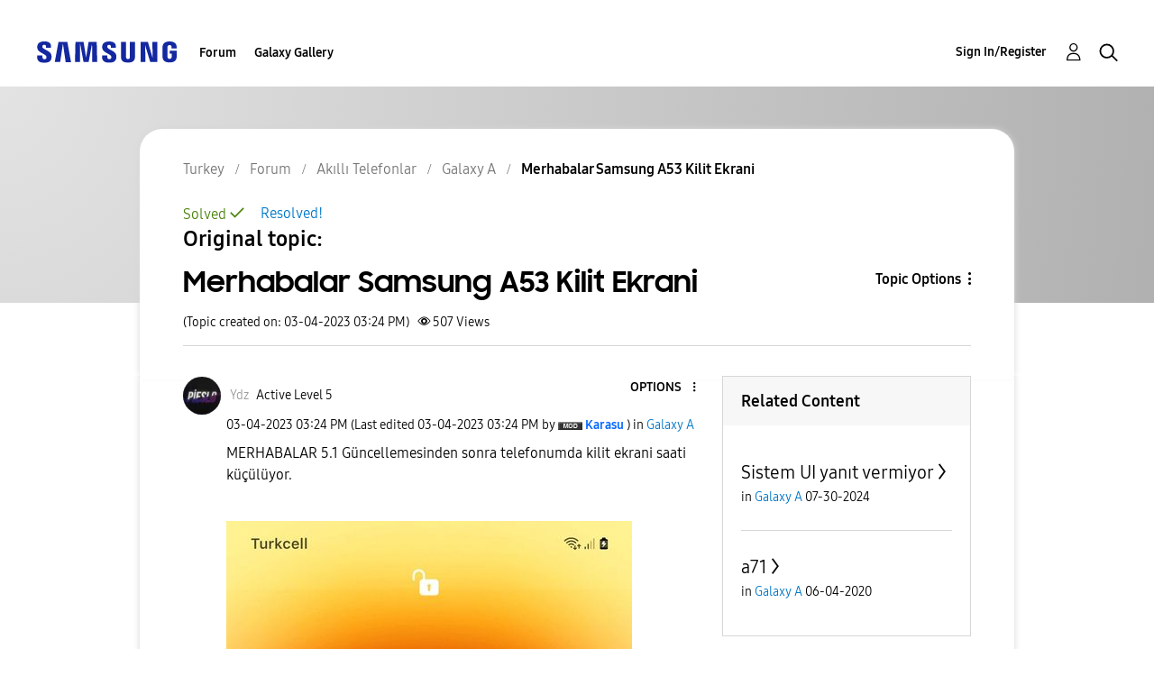

--- FILE ---
content_type: text/html; charset=UTF-8
request_url: https://r2.community.samsung.com/t5/Galaxy-A/Merhabalar-Samsung-A53-Kilit-Ekrani/m-p/13490150/highlight/true
body_size: 1876
content:
<!DOCTYPE html>
<html lang="en">
<head>
    <meta charset="utf-8">
    <meta name="viewport" content="width=device-width, initial-scale=1">
    <title></title>
    <style>
        body {
            font-family: "Arial";
        }
    </style>
    <script type="text/javascript">
    window.awsWafCookieDomainList = [];
    window.gokuProps = {
"key":"AQIDAHjcYu/GjX+QlghicBgQ/7bFaQZ+m5FKCMDnO+vTbNg96AHZ4WDspB1aFJyVQH2dkUBmAAAAfjB8BgkqhkiG9w0BBwagbzBtAgEAMGgGCSqGSIb3DQEHATAeBglghkgBZQMEAS4wEQQM7W6WqUCbHzul4jDCAgEQgDu69PTxw/7akKqxxDbZaXLC4vs4UibAla0yObX4jAjWnHi++X1x+9kjy7qUhd1j/dlv+Ad8Wd1vFcvx4w==",
          "iv":"D549dAB9jAAAB4uw",
          "context":"I4KThsC+FKptJgFAuXZynxdGFNRNRo4SsW2w4lJ4WzmHnnr8WCffOEUZxR8LscBLMW1Uhb4aFXV3/MhpYFFSXGW0W+fEamEn43OZ6X0H3X2YUOO09RFwvt7trHjoVe89AY7bA5L//jWOsvGJ9cRVT9a/HzwXC9iw6KpiH75lUtrwc7/pNK1sOvp2+UgNwOp/3HRb87pcizoyBHrMVYu+q9LJ56lvv4gU5hXXjSH6o/fkZu7GNruoz/LZVp6u3L32KlUQLFOI6LCySUDkcSIBdg3Fd1xAz6g2XdlSXNgnBw1WlbrTy+qLi29JjnY/8YECJds6NlyuXWAsnnfuD+x5rHYigSpTXlW9zk/O47/uzsm1lejAOfIULOz4UYw3r+W6J1+q4Ii80LPUMMd6SoHgisio+xpWwF7v+LIc"
};
    </script>
    <script src="https://bc0439715fa6.967eb88d.us-east-2.token.awswaf.com/bc0439715fa6/e566d069acb5/9c5f3411fe12/challenge.js"></script>
</head>
<body>
    <div id="challenge-container"></div>
    <script type="text/javascript">
        AwsWafIntegration.saveReferrer();
        AwsWafIntegration.checkForceRefresh().then((forceRefresh) => {
            if (forceRefresh) {
                AwsWafIntegration.forceRefreshToken().then(() => {
                    window.location.reload(true);
                });
            } else {
                AwsWafIntegration.getToken().then(() => {
                    window.location.reload(true);
                });
            }
        });
    </script>
    <noscript>
        <h1>JavaScript is disabled</h1>
        In order to continue, we need to verify that you're not a robot.
        This requires JavaScript. Enable JavaScript and then reload the page.
    </noscript>
</body>
</html>